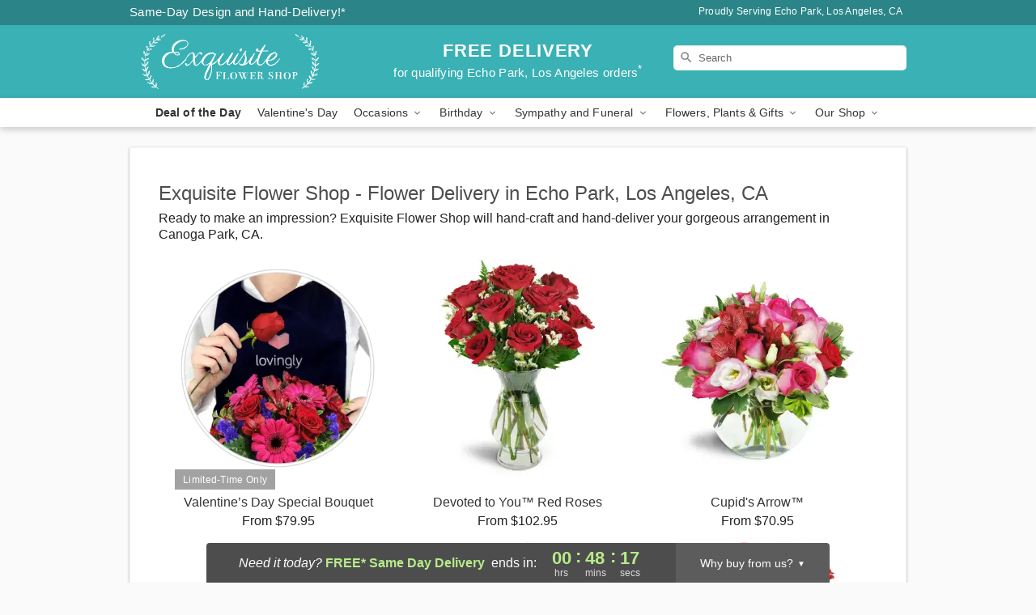

--- FILE ---
content_type: text/html; charset=UTF-8
request_url: https://www.losangelesflowershop.net/flower-delivery/ca/canoga-park
body_size: 17259
content:
<!DOCTYPE html>
<html lang="en">

<head>
  <meta charset="UTF-8">
<meta name="msvalidate.01" content="" />
<meta name="verify-v1" content="yQC-BmsziLDKdwY6cMsYDVoNRJxVJab-qZVbRkkWkPs" />
<meta name="google-site-verification" content="yQC-BmsziLDKdwY6cMsYDVoNRJxVJab-qZVbRkkWkPs" />
<meta name="y_key" content="" />
<meta http-equiv="X-UA-Compatible" content="IE=edge" />
<meta http-equiv="Cache-Control" content="max-age=86400" />
<meta name="description" content="Looking for fresh floral arrangements in Canoga Park? Exquisite Flower Shop offers same day flower delivery in Canoga Park!" />
<meta id="viewport" name="viewport" content="width=device-width, initial-scale=1">
<meta http-equiv="Content-Language" content="en-us" />  <link rel="preconnect" href="https://www.lovingly.com/" crossorigin> <link rel="dns-prefetch" href="https://www.lovingly.com/"><link rel="preconnect" href="https://res.cloudinary.com/" crossorigin> <link rel="dns-prefetch" href="https://res.cloudinary.com/"><link rel="preconnect" href="https://www.google.com/" crossorigin> <link rel="dns-prefetch" href="https://www.google.com/"><link rel="preconnect" href="https://fonts.gstatic.com/" crossorigin> <link rel="dns-prefetch" href="https://fonts.gstatic.com/"><link rel="preconnect" href="https://maps.google.com/" crossorigin> <link rel="dns-prefetch" href="https://maps.google.com/"><link rel="preconnect" href="https://ajax.googleapis.com/" crossorigin> <link rel="dns-prefetch" href="https://ajax.googleapis.com/"><link rel="preconnect" href="https://fonts.gstatic.com/" crossorigin> <link rel="dns-prefetch" href="https://fonts.gstatic.com/">
  
  <meta property="og:url" content="https://www.losangelesflowershop.net/flower-delivery/ca/canoga-park" />
<meta property="og:type" content="website" />
<meta property="og:title" content="Flower Delivery in Canoga Park, CA - Exquisite Flower Shop" />
<meta property="og:description" content="Looking for fresh floral arrangements in Canoga Park? Exquisite Flower Shop offers same day flower delivery in Canoga Park!" />
 
<meta property="og:image" content="http://res.cloudinary.com/ufn/image/upload/f_auto,q_auto,fl_progressive,w_375,h_264/ValentinesDay_BloomingwithLove_h-120_size-375_lang-EN_hmdrhj" />

<meta property="og:image:secure_url" content="https://res.cloudinary.com/ufn/image/upload/f_auto,q_auto,fl_progressive,w_375,h_264/ValentinesDay_BloomingwithLove_h-120_size-375_lang-EN_hmdrhj" />


<!-- Twitter cards -->

<meta name="twitter:card" content="summary_large_image">
<meta name="twitter:site" content="https://www.losangelesflowershop.net/flower-delivery/ca/canoga-park">
<meta name="twitter:creator" content="">
<meta name="twitter:title" content="Flower Delivery in Canoga Park, CA - Exquisite Flower Shop">
<meta name="twitter:description" content="Looking for fresh floral arrangements in Canoga Park? Exquisite Flower Shop offers same day flower delivery in Canoga Park!">
<meta name="twitter:image" content="ValentinesDay_BloomingwithLove_h-120_size-375_lang-EN_hmdrhjValentinesDay_BloomingwithLove_h-120_size-375_lang-EN_hmdrhj">
  
    <link rel="canonical" href="https://www.losangelesflowershop.net/flower-delivery/ca/canoga-park" />

  <!-- secure Fav and touch icons -->
<link rel="apple-touch-icon" sizes="57x57" href="https://res.cloudinary.com/ufn/image/upload/c_pad,h_57,w_57,fl_progressive,f_auto,q_auto/v1654277644/lovingly-logos/lovingly-favicon.ico">
<link rel="apple-touch-icon" sizes="114x114" href="https://res.cloudinary.com/ufn/image/upload/c_pad,h_114,w_114,fl_progressive,f_auto,q_auto/v1654277644/lovingly-logos/lovingly-favicon.ico">
<link rel="apple-touch-icon" sizes="72x72" href="https://res.cloudinary.com/ufn/image/upload/c_pad,h_72,w_72,fl_progressive,f_auto,q_auto/v1654277644/lovingly-logos/lovingly-favicon.ico">
<link rel="apple-touch-icon-precomposed" href="https://res.cloudinary.com/ufn/image/upload/c_pad,h_57,w_57,fl_progressive,f_auto,q_auto/v1654277644/lovingly-logos/lovingly-favicon.ico">
<link rel="shortcut icon" href="https://res.cloudinary.com/ufn/image/upload/c_scale,h_15,w_15,fl_progressive,f_auto,q_auto/v1654277644/lovingly-logos/lovingly-favicon.ico">

  <title>
    Flower Delivery in Canoga Park, CA - Exquisite Flower Shop  </title>

    <script>
  window.storeCurrency = 'USD';
  </script>

    

<script>


var jsdata = {"gtm_code":"GTM-PTBBP8FF","site_identifier":"www.losangelesflowershop.net","site_ga4_id":"G-YH3RHVY473"};

// Initialize the data layer with site identifier and optional GA4/AdWords IDs
window.dataLayer = window.dataLayer || [];
var dataLayerInit = {
  'site_identifier': jsdata.site_identifier
};

// Add GA4 ID if available
if (jsdata.site_ga4_id) {
  dataLayerInit['site_ga4_id'] = jsdata.site_ga4_id;
}

// Add AdWords conversion ID if available
if (jsdata.site_adwords_id) {
  dataLayerInit['site_adwords_id'] = jsdata.site_adwords_id;
}

window.dataLayer.push(dataLayerInit);

// Google Tag Manager
(function(w,d,s,l,i){w[l]=w[l]||[];w[l].push({'gtm.start':
new Date().getTime(),event:'gtm.js'});var f=d.getElementsByTagName(s)[0],
j=d.createElement(s),dl=l!='dataLayer'?'&l='+l:'';j.async=true;j.src=
'https://gtm.lovingly.com/gtm.js?id='+i+dl;f.parentNode.insertBefore(j,f);
})(window,document,'script','dataLayer',jsdata.gtm_code);
// End Google Tag Manager

</script>
  <link rel='stylesheet' href='/css/theme/gambit/gambit_cms.css?v=1769543936'></link><link rel='stylesheet' href='/css/theme/gambit/gambit_geo-landing.css?v=1769543936'></link><link rel='preload' href='/css/theme/gambit/gambit_master.css?v=1769543936' as='style' onload='this.onload=null;this.rel="stylesheet"'></link><link rel='preload' href='/css/theme/gambit/gambit_skin_solid_teal.css?v=1769543936' as='style' onload='this.onload=null;this.rel="stylesheet"'></link>
  
    <script type="application/ld+json">
{
    "@context": "https://schema.org",
    "@type": "Florist",
    "@id": "https://www.losangelesflowershop.net#business",
    "name": "Exquisite Flower Shop",
    "url": "https://www.losangelesflowershop.net",
    "description": "Looking for fresh floral arrangements in Canoga Park? Exquisite Flower Shop offers same day flower delivery in Canoga Park!",
    "logo": "https://res.cloudinary.com/ufn/image/upload/v1505322440/1505322439792_8.svg",
    "image": [
        "https://res.cloudinary.com/ufn/image/upload/v1487123135/thor_splash/spring/Spring_Mobile.jpg"
    ],
    "priceRange": "$$",
    "telephone": "+12134844171",
    "email": "wecare@losangelesflowershop.net",
    "currenciesAccepted": "USD",
    "acceptedPaymentMethod": [
        "Cash",
        "CreditCard"
    ],
    "address": {
        "@type": "PostalAddress",
        "streetAddress": "1542 Glendale Blvd",
        "addressLocality": "Los Angeles",
        "addressRegion": "CA",
        "postalCode": "90026",
        "addressCountry": "US"
    },
    "geo": {
        "@type": "GeoCoordinates",
        "latitude": 34.082963,
        "longitude": -118.259575
    },
    "hasMap": "https://www.google.com/maps/dir/?api=1\u0026destination=34.08296300,-118.25957500\u0026travelmode=driving",
    "openingHours": [
        "Su 09:00:00-17:00:00",
        "Mo 09:00:00-17:00:00",
        "Tu 09:00:00-17:00:00",
        "We 09:00:00-17:00:00",
        "Th 09:00:00-17:00:00",
        "Fr 09:00:00-17:00:00",
        "Sa 09:00:00-17:00:00"
    ],
    "sameAs": [
        "https://g.page/r/CcdFk8-FbxshEAg/review",
        "https://www.facebook.com/ExquisiteFloralDesigners/",
        "https://www.yelp.com/biz/exquisite-flower-shop-los-angeles",
        "https://www.instagram.com/exquisiteflowershop/",
        "https://g.page/r/CcdFk8-FbxshEAE"
    ],
    "contactPoint": {
        "@type": "ContactPoint",
        "contactType": "customer service",
        "telephone": "+12134844171",
        "email": "wecare@losangelesflowershop.net",
        "areaServed": "Los Angeles CA",
        "availableLanguage": [
            "English"
        ]
    },
    "areaServed": {
        "@type": "AdministrativeArea",
        "name": "Los Angeles, CA"
    },
    "makesOffer": [
        {
            "@type": "Offer",
            "name": "Florist\u0027s Choice Daily Deal",
            "price": "44.95",
            "priceCurrency": "USD",
            "availability": "https://schema.org/InStock",
            "url": "https://www.losangelesflowershop.net/flowers/florists-choice-daily-deal"
        },
        {
            "@type": "Offer",
            "name": "Same-Day Flower Delivery Service",
            "price": "0.00",
            "priceCurrency": "USD",
            "availability": "https://schema.org/InStock",
            "url": "https://www.losangelesflowershop.net/delivery-policy"
        }
    ]
}
</script>

  
</head>

<body class="body
       is-gray-background        solid-skin">
    
<!-- Google Tag Manager (noscript) -->
<noscript><iframe src="https://gtm.lovingly.com/ns.html?id=GTM-PTBBP8FF"
height="0" width="0" style="display:none;visibility:hidden"></iframe></noscript>
<!-- End Google Tag Manager (noscript) -->

  <a class="main-content-link" href="#maincontent">Skip to main content</a>

  <div id="covidModal" role="dialog" aria-label="Covid-19 Modal" class="reveal-modal animated medium covid-modal" data-reveal>

  <p>For our<strong> freshest, most beautiful blooms, please shop our <a href="/flowers/florists-choice-daily-deal" title="Deal of the Day">Florist’s Choice</a> options,</strong> as we may be experiencing
      delays in receiving shipments of certain flower types.
  </p>

  <p>Please note that for all other orders, we may need to replace stems so we can deliver the freshest bouquet possible, and we may have to use a different vase.</p>

  <p>We promise to always deliver a  <strong>fresh, beautiful, and completely one-of-a-kind gift</strong> of the same or greater value as what you selected.<p>

  <p>Deliveries may also be impacted by COVID-19 restrictions. Rest assured that we are taking all recommended precautions to ensure customer satisfaction and safety.
    <br>
    <br>
    Delivery impacts may include:</p>
  <ul>
    <li>Restricted deliveries to hospitals or nursing homes </li>
    <li>Restricted deliveries to office buildings </li>
    <li>Restricted access to certain regional areas</li>
  </ul>

  <p>In addition, we may be using “no contact” delivery procedures. After confirming that the
    recipient is available to accept, their gift will be left at the door and the delivery driver will step back a
    safe distance to ensure they receive their gift.</p>

  <p>Please see our <a href="/about-us" aria-label="About Us">About Us</a> page for more details. We appreciate
        your understanding and support!</p>

  <a class="close-reveal-modal" aria-label="Close Covid-19 modal" tabindex="0" role="button">&#215;</a>

</div>

<div id="deliveryLaterModal" role="dialog" aria-label="Delivery Later Modal" aria-modal="true" class="reveal-modal animated medium covid-modal delivery-later-modal" data-reveal>

  <img class="delivery-later-modal__logo b-lazy" src="[data-uri]" data-src="https://res.cloudinary.com/ufn/image/upload/v1586371085/gift-now-logo_xqjmjz.svg" alt="Gift Now, Deliver Later logo">

  <div id="delivery-later-title" class="delivery-later-modal-title">Gift Now, Deliver Later</div>

  <p class="delivery-later-modal-subtitle">With <strong>Gift Now, Deliver Later</strong>, you'll send smiles twice! Here's how:</p>
  <img class="delivery-later-modal__small-image b-lazy" src="[data-uri]" data-src="https://res.cloudinary.com/ufn/image/upload/v1675263741/gift-card_yjh09i.svg" alt="Gift Card Logo">
  <p class="delivery-later-modal__instructions-copy">SMILE 1
  </p>
  <p>When you complete your purchase, your lucky recipient will instantly receive a surprise email that includes your card message and a picture of the flowers you chose.</p>
  <img class="delivery-later-modal__small-image b-lazy" src="[data-uri]" data-src="https://res.cloudinary.com/ufn/image/upload/v1675263852/Flowers_gsren6.svg" alt="Flowers logo">
  <p class="delivery-later-modal__instructions-copy">SMILE 2</p>

  <p>As soon as possible (usually within two weeks), we'll contact your recipient to schedule delivery of their gorgeous floral gift. Trust us, it'll be worth the wait! </p>

  <a class="close-reveal-modal" aria-label="Close Gift Now, Deliver Later modal" tabindex="0" role="button">&#215;</a>

</div>

<div id="alcoholModal" role="dialog" aria-label="Alcohol Modal" aria-modal="true" class="reveal-modal animated medium covid-modal" data-reveal>

  <p id="alcohol-modal-title"><strong>Wine for every occasion</strong></p>

  <p>We offer a wide-selection of premium wines to perfectly pair with your floral gift.</p>

  <p>Ordering a bottle (or two!) from our site is easy. Just make sure that:</p>
  <ul>
    <li>You're 21 or older</li>
    <li>The person picking up or receiving the delivery is 21 or older</li>
  </ul>

  <a class="close-reveal-modal" aria-label="Close alcohol modal" tabindex="0" role="button">&#215;</a>

</div>      <!-- Hidden trigger link for the modal -->
    <a href="#" data-reveal-id="coupon-modal" style="display: none;">Open Coupon Details</a>

    <div id="coupon-modal" class="reveal-modal animated small" data-reveal role="dialog" aria-label="coupon-modal-title" aria-modal="true">
        <div class="coupon-modal-content">
            <div class="coupon-modal-close">
                <div class="close-icon">
                    <a class="close-reveal-modal" aria-label="Close modal" tabindex="0" role="button">&#215;</a>
                </div>
            </div>
            <div class="coupon-modal-text">
                <p id="coupon-modal-title" class="banner-modal-content"></p>
            </div>
        </div>
    </div>

    <script>
        window.couponData = [];
    </script>

 
  
  
    <header id="stickyHeader">
            <div class="header__top-banner theme__background-color--dark">
        <div class="row">

          <div class="sticky__content">

            <!-- Sticky content -->
            <div class="sticky__store-name">
              <a class="JSVAR__lovingly-exclusive-override-slug" href="/" title="Exquisite Flower Shop - Echo Park, Los Angeles Flower Delivery" notranslate>
                Exquisite Flower Shop              </a>
            </div>
            <div class="sticky__assurance">100% Florist-Designed and Hand-Delivered!</div>

          </div>

          <div class="header__text-container">
            <!-- Non-sticky content -->
            <div class="header__established">
              <a class="JSVAR__lovingly-exclusive-override-slug" href="/delivery-policy#:~:text=Same%20Day%20Delivery,-%3A" aria-label="Delivery Policy" title="Same-Day Design and Hand-Delivery!" target="_blank">
                Same-Day Design and Hand-Delivery!*
              </a>
            </div>

            <div class="header__phone-address">
                              <span id="proudly_serving" style="margin-right: 5px;"> 
                  Proudly Serving Echo Park, Los Angeles, CA                                  </span>
                          </div>
          </div>

        </div>

      </div>

      <div class="header__solid-skin-container">

        <div class="row header__container">

          <div class="header">

            <!-- Left column -->
<div class="hide-for-small header__logo-container ieLogoContainer">

  <div>

    <a href="/" aria-label="Exquisite Flower Shop" class="JSVAR__lovingly-exclusive-override-slug header__logo-image-container header__logo-text" id="fittext1" title="Exquisite Flower Shop - Echo Park, Los Angeles Flower Delivery">

      <figure><img loading="eager" alt="Flower delivery in Echo Park, Los Angeles CA image" src="https://res.cloudinary.com/ufn/image/upload/c_pad,f_auto,q_auto,fl_progressive/1505322439792_8" /><figcaption>Exquisite Flower Shop - Flower Delivery in Echo Park, Los Angeles, CA</figcaption></figure>
    </a>
  </div>

</div>
            <!-- Center column -->
<div class="hide-for-small free-delivery__container free-delivery__white">

  
  <div class="free-delivery">

      <a href="#" title="Free Delivery Disclaimer" data-reveal-id="free-delivery-disclaimer"><strong>FREE DELIVERY</strong> <span>for qualifying Echo Park, Los Angeles orders<sup>*</sup></span></a>
  </div>

  
</div>

            <!-- Right column -->
            <div class="hide-for-small header__right-column logo_vert_align ">

              <!-- Search Bar -->
<div class="search__container search__container--dark-skin">
  
  <form action="/categories/searchProds" role="search" class="search-form" id="search-form-desktop" method="get" accept-charset="utf-8">
  <input name="sr" class="search-field search-input left" aria-label="Search" placeholder="Search" id="search-input-gambit-desktop" type="text"/>
  <input type="hidden" name="s_en" id="search-endesktop"/>
  <input class="hide" aria-hidden="1" type="submit" value="Submit Search Form"/>
  <label class="placeholder-label" id="search-placeholder-fallback-desktop">Search</label>

</form>
</div><!--/search__container-->

            </div>

          </div>

        </div>

      </div>

      <!-- NAVIGATION -->
      
<section class="mobile-navigation-bar" id="mobile-navigation-bar">
  <div class="mobile-navigation-bar__toggle hide-mobile-nav">
    <div id="toggle-nav" class="hamburger hamburger--squeeze js-hamburger">
      <div class="hamburger-box">
        <div class="hamburger-inner"></div>
      </div>
    </div>
  </div>
  <div class="mobile-navigation-bar__name hide-mobile-nav">
    <a class="JSVAR__lovingly-exclusive-override-slug" title="Exquisite Flower Shop" href="/">
      Exquisite Flower Shop    </a>
  </div>
  <div class="mobile-navigation-bar__right-section hide-mobile-nav">
    <button id="searchIcon" type="submit" alt="Open search input">
    <img width="19" height="19" alt="search glass icon"
        src="https://res.cloudinary.com/ufn/image/upload/w_19,h_19,f_auto,q_auto/v1472224554/storefront_assets/search.png" />
</button>
    <!-- Back button : id backNext -->
<div class="back-next-button__container" id="backNext">
    <button type="button" role="button"  class="back-next-button" id="navBackButton">
        <img height="auto" src="https://res.cloudinary.com/ufn/image/upload/v1570470309/arrow_upward-24px_gjozgt.svg"
            alt="Back arrow" />
    </button>
</div>  </div>

  <div id="mobileSearchContainer" class="search-form__container hide-mobile-nav">
    <!-- Search Bar -->
<div class="search__container search__container--dark-skin">
  
  <form action="/categories/searchProds" role="search" class="search-form" id="search-form-mobile" method="get" accept-charset="utf-8">
  <input name="sr" class="search-field search-input left" aria-label="Search" placeholder="Search" id="search-input-gambit-mobile" type="text"/>
  <input type="hidden" name="s_en" id="search-enmobile"/>
  <input class="hide" aria-hidden="1" type="submit" value="Submit Search Form"/>
  <label class="placeholder-label" id="search-placeholder-fallback-mobile">Search</label>

</form>
</div><!--/search__container-->
  </div>

  <div class="mobile-navigation__side-list hide-mobile-nav" id="mobile-nav-sidebar">
    <ul>
      <li class="sr-only">Nav Menu</li>
    </ul>
  </div>

  <div role="navigation" id="mobile-nav-content" class="mobile-navigation__main-list hide-mobile-nav">
    <ul>
      <!-- DEAL OF THE DAY -->
      <li class="mobile-navigation__list-item promoted-product-link">
        <a href="/flowers/florists-choice-daily-deal" title="View Deal of the Day Product" class="mobile-navigation__deal-link JSVAR__lovingly-exclusive-override-slug" aria-label="Deal of the Day">Deal of the Day</a>      </li>

      <!-- FEATURED CATEGORY -->
                      <li class="mobile-navigation__list-item">
          <a href="/valentines-day" class="">Valentine's Day</a>        </li>
      
            
      <li class="mobile-navigation__list-item mobile-navigation__has-dropdown">
        <button type="button" role="button" aria-haspopup="true" aria-expanded="false" class="mobile-navigation__dropdown-button"
          data-ul="occasions">Occasions          <svg role="presentation" class="right-carat" xmlns="http://www.w3.org/2000/svg" width="24" height="24" viewBox="0 0 24 24">
            <path data-name="Path 731" d="M8.59,16.59,13.17,12,8.59,7.41,10,6l6,6-6,6Z" fill="#000" ></path>
            <path data-name="Path 732" d="M0,0H24V24H0Z" fill="none" ></path>
          </svg>
        </button>
        <ul id="occasions">
          
<ul class="navigation__dropdown-list split-column"><li><a href="/valentines-day" title="Visit the Valentine's Day category" class="">Valentine's Day</a></li><li><a href="/winter" title="Visit the Winter category" class="">Winter</a></li><li><a href="/birthday" title="Visit the Birthday category" class="">Birthday</a></li><li><a href="/sympathy-and-funeral" title="Visit the Sympathy and Funeral category" class="">Sympathy and Funeral</a></li><li><a href="/any-occasion" title="Visit the Any Occasion category" class="">Any Occasion</a></li><li><a href="/love-and-romance" title="Visit the Love and Romance category" class="">Love and Romance</a></li><li><a href="/thinking-of-you" title="Visit the Thinking of You category" class="">Thinking of You</a></li><li><a href="/im-sorry-flowers" title="Visit the I'm Sorry Flowers category" class="">I'm Sorry Flowers</a></li><li><a href="/new-baby" title="Visit the New Baby category" class="">New Baby</a></li><li><a href="/get-well" title="Visit the Get Well category" class="">Get Well</a></li><li><a href="/anniversary" title="Visit the Anniversary category" class="">Anniversary</a></li><li><a href="/just-because" title="Visit the Just Because category" class="">Just Because</a></li><li><a href="/thank-you" title="Visit the Thank You category" class="">Thank You</a></li><li><a href="/congratulations" title="Visit the Congratulations category" class="">Congratulations</a></li><li><a href="/business-gifting" title="Visit the Business Gifting category" class="">Business Gifting</a></li></ul>
        </ul>
      </li>
            
      <li class="mobile-navigation__list-item mobile-navigation__has-dropdown">
        <button type="button" role="button" aria-haspopup="true" aria-expanded="false" class="mobile-navigation__dropdown-button"
          data-ul="birthday">Birthday          <svg role="presentation" class="right-carat" xmlns="http://www.w3.org/2000/svg" width="24" height="24" viewBox="0 0 24 24">
            <path data-name="Path 731" d="M8.59,16.59,13.17,12,8.59,7.41,10,6l6,6-6,6Z" fill="#000" ></path>
            <path data-name="Path 732" d="M0,0H24V24H0Z" fill="none" ></path>
          </svg>
        </button>
        <ul id="birthday">
          
<ul class="navigation__dropdown-list "><li><a href="/birthday" title="Visit the All Birthday category" class="">All Birthday</a></li><li><a href="/birthday-for-friend" title="Visit the Birthday for Friend category" class="">Birthday for Friend</a></li><li><a href="/birthday-for-her" title="Visit the Birthday for Her category" class="">Birthday for Her</a></li><li><a href="/birthday-for-mom" title="Visit the Birthday for Mom category" class="">Birthday for Mom</a></li><li><a href="/birthday-for-colleague" title="Visit the Birthday for Colleague category" class="">Birthday for Colleague</a></li><li><a href="/birthday-for-him" title="Visit the Birthday for Him category" class="">Birthday for Him</a></li></ul>
        </ul>
      </li>
            
      <li class="mobile-navigation__list-item mobile-navigation__has-dropdown">
        <button type="button" role="button" aria-haspopup="true" aria-expanded="false" class="mobile-navigation__dropdown-button"
          data-ul="sympathy_and_funeral">Sympathy and Funeral          <svg role="presentation" class="right-carat" xmlns="http://www.w3.org/2000/svg" width="24" height="24" viewBox="0 0 24 24">
            <path data-name="Path 731" d="M8.59,16.59,13.17,12,8.59,7.41,10,6l6,6-6,6Z" fill="#000" ></path>
            <path data-name="Path 732" d="M0,0H24V24H0Z" fill="none" ></path>
          </svg>
        </button>
        <ul id="sympathy_and_funeral">
          
<ul class="navigation__dropdown-list split-column"><li><a href="/sympathy-and-funeral" title="Visit the All Sympathy and Funeral category" class="">All Sympathy and Funeral</a></li><li><a href="/funeral-sprays-and-wreaths" title="Visit the Funeral Sprays and Wreaths category" class="">Funeral Sprays and Wreaths</a></li><li><a href="/funeral-service-flowers" title="Visit the Funeral Service Flowers category" class="">Funeral Service Flowers</a></li><li><a href="/sympathy-for-home-or-office" title="Visit the Sympathy for Home or Office category" class="">Sympathy for Home or Office</a></li><li><a href="/loss-of-a-pet" title="Visit the Loss of a Pet category" class="">Loss of a Pet</a></li></ul>
        </ul>
      </li>
            
      <li class="mobile-navigation__list-item mobile-navigation__has-dropdown">
        <button type="button" role="button" aria-haspopup="true" aria-expanded="false" class="mobile-navigation__dropdown-button"
          data-ul="flowers__plants___gifts">Flowers, Plants & Gifts          <svg role="presentation" class="right-carat" xmlns="http://www.w3.org/2000/svg" width="24" height="24" viewBox="0 0 24 24">
            <path data-name="Path 731" d="M8.59,16.59,13.17,12,8.59,7.41,10,6l6,6-6,6Z" fill="#000" ></path>
            <path data-name="Path 732" d="M0,0H24V24H0Z" fill="none" ></path>
          </svg>
        </button>
        <ul id="flowers__plants___gifts">
          
<ul class="navigation__dropdown-list triple-column"><li class="navigation__subnav-list"><div class="navigation__dropdown-title">Flower Type</div><ul class="navigation__dropdown-list"><li><a href="/tulips" title="Visit the Tulips category" class="">Tulips</a></li><li><a href="/sunflowers" title="Visit the Sunflowers category" class="">Sunflowers</a></li><li><a href="/lilies" title="Visit the Lilies category" class="">Lilies</a></li><li><a href="/roses" title="Visit the Roses category" class="">Roses</a></li></ul></li><li class="navigation__subnav-list"><div class="navigation__dropdown-title">Plants</div><ul class="navigation__dropdown-list"><li><a href="/blooming-plants" title="Visit the Blooming Plants category" class="">Blooming Plants</a></li><li><a href="/orchid-plants" title="Visit the Orchid Plants category" class="">Orchid Plants</a></li></ul></li><li class="navigation__subnav-list"><div class="navigation__dropdown-title">Color</div><ul class="navigation__dropdown-list"><li><a href="/purple" title="Visit the Purple category" class="">Purple</a></li><li><a href="/pink" title="Visit the Pink category" class="">Pink</a></li><li><a href="/mixed" title="Visit the Mixed category" class="">Mixed</a></li><li><a href="/yellow" title="Visit the Yellow category" class="">Yellow</a></li><li><a href="/white" title="Visit the White category" class="">White</a></li><li><a href="/orange" title="Visit the Orange category" class="">Orange</a></li><li><a href="/red" title="Visit the Red category" class="">Red</a></li><li><a href="/blue" title="Visit the Blue category" class="">Blue</a></li></ul></li><li class="navigation__subnav-list"><div class="navigation__dropdown-title">Collections</div><ul class="navigation__dropdown-list"><li><a href="/premium-collection" title="Visit the Premium Collection category" class="">Premium Collection</a></li><li><a href="/modern" title="Visit the Modern category" class="">Modern</a></li></ul></li><li class="navigation__subnav-list"><div class="navigation__dropdown-title">By Price</div><ul class="navigation__dropdown-list"><li><a href="/flowers-under-50" title="Visit the Flowers Under $50 category" class="">Flowers Under $50</a></li><li><a href="/flowers-50-to-60" title="Visit the Flowers $50 to $60 category" class="">Flowers $50 to $60</a></li><li><a href="/flowers-60-to-80" title="Visit the Flowers $60 to $80 category" class="">Flowers $60 to $80</a></li><li><a href="/flowers-over-80" title="Visit the Flowers Over $80 category" class="">Flowers Over $80</a></li></ul></li></ul>
        </ul>
      </li>
      
      <li class="mobile-navigation__list-item mobile-navigation__has-dropdown">
        <button type="button" role="button" aria-haspopup="true" aria-expanded="false" data-ul="our-shop" class="mobile-navigation__dropdown-button" title="Learn more about our shop">
          OUR SHOP
          <svg role="presentation" class="right-carat" xmlns="http://www.w3.org/2000/svg" width="24" height="24" viewBox="0 0 24 24">
            <path id="Path_731" data-name="Path 731" d="M8.59,16.59,13.17,12,8.59,7.41,10,6l6,6-6,6Z" fill="#000" />
            <path id="Path_732" data-name="Path 732" d="M0,0H24V24H0Z" fill="none" />
          </svg>
        </button>
        <ul id="our-shop">
          <li><a title="Visit Testimonials" href="/testimonials">Testimonials</a></li><li><a title="Visit Delivery Policy" href="/delivery-policy">Delivery Policy</a></li>          <li>
            <a href="/about-us">About Us</a>          </li>
          
                      <div class="navigation__dropdown-title">Flower Delivery</div>
            <ul class="navigation__dropdown-list">
              <li><a title="Flower Delivery in Los Angeles, CA" aria-label="Flower Delivery in Los Angeles, CA" href="/flower-delivery/ca/los-angeles">Los Angeles, CA</a></li><li><a title="Flower Delivery in Dodgertown, CA" aria-label="Flower Delivery in Dodgertown, CA" href="/flower-delivery/ca/dodgertown">Dodgertown, CA</a></li><li><a title="Flower Delivery in Glendale, CA" aria-label="Flower Delivery in Glendale, CA" href="/flower-delivery/ca/glendale">Glendale, CA</a></li><li><a title="Flower Delivery in Pacoima, CA" aria-label="Flower Delivery in Pacoima, CA" href="/flower-delivery/ca/pacoima">Pacoima, CA</a></li><li><a title="Flower Delivery in Hawthorne, CA" aria-label="Flower Delivery in Hawthorne, CA" href="/flower-delivery/ca/hawthorne">Hawthorne, CA</a></li><li><a title="Flower Delivery in Bell Gardens, CA" aria-label="Flower Delivery in Bell Gardens, CA" href="/flower-delivery/ca/bell-gardens">Bell Gardens, CA</a></li><li><a title="Flower Delivery in South Gate, CA" aria-label="Flower Delivery in South Gate, CA" href="/flower-delivery/ca/south-gate">South Gate, CA</a></li><li><a title="Flower Delivery in Huntington Park, CA" aria-label="Flower Delivery in Huntington Park, CA" href="/flower-delivery/ca/huntington-park">Huntington Park, CA</a></li><li><a title="Flower Delivery in Panorama City, CA" aria-label="Flower Delivery in Panorama City, CA" href="/flower-delivery/ca/panorama-city">Panorama City, CA</a></li><li><a title="Flower Delivery in Lynwood, CA" aria-label="Flower Delivery in Lynwood, CA" href="/flower-delivery/ca/lynwood">Lynwood, CA</a></li>            </ul>
                    
        </ul>
      </li>

    </ul>
  </div>

  <!-- Mobile View -->
<div role="timer" class="countdown-timer__mobile show-for-small hide-force" id="countdownTimerv2ContainerMobile">
    <a href="#" title="Free Delivery Disclaimer" data-reveal-id="free-delivery-disclaimer">
        <div class="inner">

      <strong>
                <span class="free-tag">FREE*</span>
                <span id="deliveryDayTextMobile"></span>
      </strong>

      <div class="right-side-timer">
        <span class="small">&nbsp;Ends in:&nbsp;</span>
        <div id="countdownTimerv2Mobile" class="timer-mobile" notranslate></div>
      </div>
    </div>

      </a>
  </div>
</section>
<nav role="navigation" class="navigation "
  id="topbar">
  <ul class="navigation__main-list">

    <!-- DEAL OF THE DAY -->
    <li class="navigation__main-link no-dropdown promoted-product-link">
      <strong>
        <a href="/flowers/florists-choice-daily-deal" title="View Deal of the Day Product" class="navigation__main-link-item JSVAR__lovingly-exclusive-override-slug" aria-label="Deal of the Day">Deal of the Day</a>      </strong>
    </li>

    <!-- FEATURED CATEGORY -->
                  <li class="navigation__main-link no-dropdown">
          <a href="/valentines-day" class="navigation__main-link-item ">Valentine's Day</a>        </li>
    
          
      <!-- Inject Sympathy Funeral category into this place -->
                                  <!-- <li class="navigation__main-link no-dropdown"> -->
                      <!-- </li> -->
              
      <li class="navigation__main-link navigation__has-dropdown">
        <button type="button" role="button" aria-haspopup="true" aria-expanded="false" class="navigation__main-link-item">Occasions <img
            class="b-lazy carat" src=[data-uri]
            data-src="https://res.cloudinary.com/ufn/image/upload/v1571166165/down-carat_lpniwv"
            alt="Dropdown down carat" /></button>
        <div class="navigation__dropdown">
          <div class="navigation__dropdown-content">
            <div class="navigation__dropdown-list-wrapper">
              <div class="navigation__dropdown-title">Occasions</div>
              
<ul class="navigation__dropdown-list split-column"><li><a href="/valentines-day" title="Visit the Valentine's Day category" class="">Valentine's Day</a></li><li><a href="/winter" title="Visit the Winter category" class="">Winter</a></li><li><a href="/birthday" title="Visit the Birthday category" class="">Birthday</a></li><li><a href="/sympathy-and-funeral" title="Visit the Sympathy and Funeral category" class="">Sympathy and Funeral</a></li><li><a href="/any-occasion" title="Visit the Any Occasion category" class="">Any Occasion</a></li><li><a href="/love-and-romance" title="Visit the Love and Romance category" class="">Love and Romance</a></li><li><a href="/thinking-of-you" title="Visit the Thinking of You category" class="">Thinking of You</a></li><li><a href="/im-sorry-flowers" title="Visit the I'm Sorry Flowers category" class="">I'm Sorry Flowers</a></li><li><a href="/new-baby" title="Visit the New Baby category" class="">New Baby</a></li><li><a href="/get-well" title="Visit the Get Well category" class="">Get Well</a></li><li><a href="/anniversary" title="Visit the Anniversary category" class="">Anniversary</a></li><li><a href="/just-because" title="Visit the Just Because category" class="">Just Because</a></li><li><a href="/thank-you" title="Visit the Thank You category" class="">Thank You</a></li><li><a href="/congratulations" title="Visit the Congratulations category" class="">Congratulations</a></li><li><a href="/business-gifting" title="Visit the Business Gifting category" class="">Business Gifting</a></li></ul>            </div>
            <div class="navigation__dropdown-divider"></div>
            <div class="navigation__dropdown-promo">
              <a href="/flowers/florists-choice-daily-deal" class="navigation__dropdown-promo-link" aria-label="Deal of the Day"><img alt="Your expert designer will create a unique hand-crafted arrangement." width="304" height="140" src="https://res.cloudinary.com/ufn/image/upload/f_auto,q_auto,fl_progressive,w_304,h_140/Covid-Desktop-Nav-Banner_ynp9ab"></a>            </div>
          </div>
        </div>
      </li>
          
      <!-- Inject Sympathy Funeral category into this place -->
                                  <!-- <li class="navigation__main-link no-dropdown"> -->
                      <!-- </li> -->
              
      <li class="navigation__main-link navigation__has-dropdown">
        <button type="button" role="button" aria-haspopup="true" aria-expanded="false" class="navigation__main-link-item">Birthday <img
            class="b-lazy carat" src=[data-uri]
            data-src="https://res.cloudinary.com/ufn/image/upload/v1571166165/down-carat_lpniwv"
            alt="Dropdown down carat" /></button>
        <div class="navigation__dropdown">
          <div class="navigation__dropdown-content">
            <div class="navigation__dropdown-list-wrapper">
              <div class="navigation__dropdown-title">Birthday</div>
              
<ul class="navigation__dropdown-list split-column"><li><a href="/birthday" title="Visit the All Birthday category" class="">All Birthday</a></li><li><a href="/birthday-for-friend" title="Visit the Birthday for Friend category" class="">Birthday for Friend</a></li><li><a href="/birthday-for-her" title="Visit the Birthday for Her category" class="">Birthday for Her</a></li><li><a href="/birthday-for-mom" title="Visit the Birthday for Mom category" class="">Birthday for Mom</a></li><li><a href="/birthday-for-colleague" title="Visit the Birthday for Colleague category" class="">Birthday for Colleague</a></li><li><a href="/birthday-for-him" title="Visit the Birthday for Him category" class="">Birthday for Him</a></li></ul>            </div>
            <div class="navigation__dropdown-divider"></div>
            <div class="navigation__dropdown-promo">
              <a href="/flowers/florists-choice-daily-deal" class="navigation__dropdown-promo-link" aria-label="Deal of the Day"><img alt="Your expert designer will create a unique hand-crafted arrangement." width="304" height="140" src="https://res.cloudinary.com/ufn/image/upload/f_auto,q_auto,fl_progressive,w_304,h_140/Covid-Desktop-Nav-Banner_ynp9ab"></a>            </div>
          </div>
        </div>
      </li>
          
      <!-- Inject Sympathy Funeral category into this place -->
                                  <!-- <li class="navigation__main-link no-dropdown"> -->
                      <!-- </li> -->
              
      <li class="navigation__main-link navigation__has-dropdown">
        <button type="button" role="button" aria-haspopup="true" aria-expanded="false" class="navigation__main-link-item">Sympathy and Funeral <img
            class="b-lazy carat" src=[data-uri]
            data-src="https://res.cloudinary.com/ufn/image/upload/v1571166165/down-carat_lpniwv"
            alt="Dropdown down carat" /></button>
        <div class="navigation__dropdown">
          <div class="navigation__dropdown-content">
            <div class="navigation__dropdown-list-wrapper">
              <div class="navigation__dropdown-title">Sympathy and Funeral</div>
              
<ul class="navigation__dropdown-list split-column"><li><a href="/sympathy-and-funeral" title="Visit the All Sympathy and Funeral category" class="">All Sympathy and Funeral</a></li><li><a href="/funeral-sprays-and-wreaths" title="Visit the Funeral Sprays and Wreaths category" class="">Funeral Sprays and Wreaths</a></li><li><a href="/funeral-service-flowers" title="Visit the Funeral Service Flowers category" class="">Funeral Service Flowers</a></li><li><a href="/sympathy-for-home-or-office" title="Visit the Sympathy for Home or Office category" class="">Sympathy for Home or Office</a></li><li><a href="/loss-of-a-pet" title="Visit the Loss of a Pet category" class="">Loss of a Pet</a></li></ul>            </div>
            <div class="navigation__dropdown-divider"></div>
            <div class="navigation__dropdown-promo">
              <a href="/flowers/florists-choice-daily-deal" class="navigation__dropdown-promo-link" aria-label="Deal of the Day"><img alt="Your expert designer will create a unique hand-crafted arrangement." width="304" height="140" src="https://res.cloudinary.com/ufn/image/upload/f_auto,q_auto,fl_progressive,w_304,h_140/Covid-Desktop-Nav-Banner_ynp9ab"></a>            </div>
          </div>
        </div>
      </li>
          
      <!-- Inject Sympathy Funeral category into this place -->
                                  <!-- <li class="navigation__main-link no-dropdown"> -->
                      <!-- </li> -->
              
      <li class="navigation__main-link navigation__has-dropdown">
        <button type="button" role="button" aria-haspopup="true" aria-expanded="false" class="navigation__main-link-item">Flowers, Plants & Gifts <img
            class="b-lazy carat" src=[data-uri]
            data-src="https://res.cloudinary.com/ufn/image/upload/v1571166165/down-carat_lpniwv"
            alt="Dropdown down carat" /></button>
        <div class="navigation__dropdown">
          <div class="navigation__dropdown-content">
            <div class="navigation__dropdown-list-wrapper">
              <div class="navigation__dropdown-title"></div>
              
<ul class="navigation__dropdown-list triple-column"><li class="navigation__subnav-list"><div class="navigation__dropdown-title">Flower Type</div><ul class="navigation__dropdown-list"><li><a href="/tulips" title="Visit the Tulips category" class="">Tulips</a></li><li><a href="/sunflowers" title="Visit the Sunflowers category" class="">Sunflowers</a></li><li><a href="/lilies" title="Visit the Lilies category" class="">Lilies</a></li><li><a href="/roses" title="Visit the Roses category" class="">Roses</a></li></ul></li><li class="navigation__subnav-list"><div class="navigation__dropdown-title">Plants</div><ul class="navigation__dropdown-list"><li><a href="/blooming-plants" title="Visit the Blooming Plants category" class="">Blooming Plants</a></li><li><a href="/orchid-plants" title="Visit the Orchid Plants category" class="">Orchid Plants</a></li></ul></li><li class="navigation__subnav-list"><div class="navigation__dropdown-title">Color</div><ul class="navigation__dropdown-list"><li><a href="/purple" title="Visit the Purple category" class="">Purple</a></li><li><a href="/pink" title="Visit the Pink category" class="">Pink</a></li><li><a href="/mixed" title="Visit the Mixed category" class="">Mixed</a></li><li><a href="/yellow" title="Visit the Yellow category" class="">Yellow</a></li><li><a href="/white" title="Visit the White category" class="">White</a></li><li><a href="/orange" title="Visit the Orange category" class="">Orange</a></li><li><a href="/red" title="Visit the Red category" class="">Red</a></li><li><a href="/blue" title="Visit the Blue category" class="">Blue</a></li></ul></li><li class="navigation__subnav-list"><div class="navigation__dropdown-title">Collections</div><ul class="navigation__dropdown-list"><li><a href="/premium-collection" title="Visit the Premium Collection category" class="">Premium Collection</a></li><li><a href="/modern" title="Visit the Modern category" class="">Modern</a></li></ul></li><li class="navigation__subnav-list"><div class="navigation__dropdown-title">By Price</div><ul class="navigation__dropdown-list"><li><a href="/flowers-under-50" title="Visit the Flowers Under $50 category" class="">Flowers Under $50</a></li><li><a href="/flowers-50-to-60" title="Visit the Flowers $50 to $60 category" class="">Flowers $50 to $60</a></li><li><a href="/flowers-60-to-80" title="Visit the Flowers $60 to $80 category" class="">Flowers $60 to $80</a></li><li><a href="/flowers-over-80" title="Visit the Flowers Over $80 category" class="">Flowers Over $80</a></li></ul></li></ul>            </div>
            <div class="navigation__dropdown-divider"></div>
            <div class="navigation__dropdown-promo">
              <a href="/flowers/florists-choice-daily-deal" class="navigation__dropdown-promo-link" aria-label="Deal of the Day"><img alt="Your expert designer will create a unique hand-crafted arrangement." width="304" height="140" src="https://res.cloudinary.com/ufn/image/upload/f_auto,q_auto,fl_progressive,w_304,h_140/Covid-Desktop-Nav-Banner_ynp9ab"></a>            </div>
          </div>
        </div>
      </li>
    
    <li class="navigation__main-link navigation__has-dropdown navigation__cms-dropdown split-column">
      <button type="button" role="button" aria-haspopup="true" aria-expanded="false" class="navigation__main-link-item">Our Shop <img class="b-lazy carat"
          src=[data-uri]
          data-src="https://res.cloudinary.com/ufn/image/upload/v1571166165/down-carat_lpniwv"
          alt="Dropdown down carat" /></button>
      <div class="navigation__dropdown">
        <div class="navigation__dropdown-content geo-landing">
          <ul class="navigation__dropdown-list cms-column">
            <li>
              <a href="/about-us" title="About our shop">About Us</a>            </li>
            <li>
              <a href="/delivery-policy" aria-label="Delivery Policy">Delivery &amp; Substitution
                Policy</a>
            </li>
            <li>
              <a href="/flowers" aria-label="All Flowers & Gifts">All Flowers & Gifts</a>
            </li>
            <li><a title="Visit Testimonials" aria-label="Visit Testimonials" href="/testimonials">Testimonials</a></li>          </ul>
                        <div class="navigation__dropdown-title geo-landing-locations">
                Flower Delivery
                <ul class="navigation__dropdown-list">
                <li><a title="Flower Delivery in Los Angeles, CA" aria-label="Flower Delivery in Los Angeles, CA" href="/flower-delivery/ca/los-angeles">Los Angeles, CA</a></li><li><a title="Flower Delivery in Dodgertown, CA" aria-label="Flower Delivery in Dodgertown, CA" href="/flower-delivery/ca/dodgertown">Dodgertown, CA</a></li><li><a title="Flower Delivery in Glendale, CA" aria-label="Flower Delivery in Glendale, CA" href="/flower-delivery/ca/glendale">Glendale, CA</a></li><li><a title="Flower Delivery in Pacoima, CA" aria-label="Flower Delivery in Pacoima, CA" href="/flower-delivery/ca/pacoima">Pacoima, CA</a></li><li><a title="Flower Delivery in Hawthorne, CA" aria-label="Flower Delivery in Hawthorne, CA" href="/flower-delivery/ca/hawthorne">Hawthorne, CA</a></li><li><a title="Flower Delivery in Bell Gardens, CA" aria-label="Flower Delivery in Bell Gardens, CA" href="/flower-delivery/ca/bell-gardens">Bell Gardens, CA</a></li><li><a title="Flower Delivery in South Gate, CA" aria-label="Flower Delivery in South Gate, CA" href="/flower-delivery/ca/south-gate">South Gate, CA</a></li><li><a title="Flower Delivery in Huntington Park, CA" aria-label="Flower Delivery in Huntington Park, CA" href="/flower-delivery/ca/huntington-park">Huntington Park, CA</a></li><li><a title="Flower Delivery in Panorama City, CA" aria-label="Flower Delivery in Panorama City, CA" href="/flower-delivery/ca/panorama-city">Panorama City, CA</a></li><li><a title="Flower Delivery in Lynwood, CA" aria-label="Flower Delivery in Lynwood, CA" href="/flower-delivery/ca/lynwood">Lynwood, CA</a></li>                </ul>
              </div>
            
          <div class="navigation__dropdown-divider"></div>
          <div class="navigation__dropdown-promo">
            <a href="/flowers/florists-choice-daily-deal" class="navigation__dropdown-promo-link" aria-label="Deal of the Day"><img alt="Your expert designer will create a unique hand-crafted arrangement." width="304" height="140" src="https://res.cloudinary.com/ufn/image/upload/f_auto,q_auto,fl_progressive,w_304,h_140/Covid-Desktop-Nav-Banner_ynp9ab"></a>          </div>
        </div>
      </div>
    </li>

  </ul>

</nav>
    </header>
    <!-- End solid header container -->

          <!-- Desktop Version -->
<div role="timer" class="countdown-timer hide-for-small hide-force" id="countdownTimerv2ContainerDesktop">
  <div class="countdown-timer__top-container" id="toggleBlock">
    <div class="timer-container">
      <div class="inner">
        <div class="text">
          <em>
            <span id="deliveryDayPreText"></span>
          </em> 
            <strong>
            FREE*            <span id="deliveryDayTextDesktop"></span>
            </strong>&nbsp;ends in:&nbsp;
        </div>
        <div class="timer" id="countdownTimerv2Desktop">

        </div>
      </div>
    </div>
    <div class="assurance-container">
      Why buy from us?&nbsp;
      <span class="toggle-icon__close" id="toggleIconClose">&#x25b2;</span>
      <span class="toggle-icon__open" id="toggleIconOpen">&#x25bc;</span>
    </div>
  </div>
  <div class="countdown-timer__satisfaction-container" id="satisfactionBottomContainer">
    <div class="row">
      <div class="column">
        <div class="section-block">
          <div class="poa__section"><div class="poa__attention">100%</div><div class="poa__secondary">SATISFACTION <br> GUARANTEE</div></div>
        </div>
      </div>
        <div class="column">
          <div class="section-block">
            <div class="poa__section">
              <div class="poa__attention">REAL</div>
              <div class="poa__secondary">WE ARE A REAL
                <br/>LOCAL FLORIST
              </div>
            </div>
          </div>
        </div>
      <div class="column">
        <div class="section-block">
          <div class="poa__section"><div class="poa__attention">100%</div><div class="poa__secondary">FLORIST DESIGNED <br> AND HAND DELIVERED</div></div>
        </div>
      </div>
    </div>
          <div class="disclaimer-text">
      * Free local delivery is available for local online orders only. For orders being sent outside of our local delivery zone,
        a delivery fee based on the recipient’s address will be calculated during checkout.
      </div>
      </div>
</div>
    
    <!-- Start CONTENT-->
    <main id="maincontent"
      class=" ">
      <section class="row geo-landing-main">
    <h1 class="sr-only">Flower Delivery in Canoga Park, CA</h1>

    <!-- title/header -->
    <div class="geo-landing-section products">
        <h2 class="geo-landing-title">Exquisite Flower Shop - Flower Delivery in Echo Park, Los Angeles, CA</h2>
        <p>Ready to make an impression? Exquisite Flower Shop will hand-craft and hand-deliver your gorgeous arrangement in Canoga Park, CA.</p>
            <!-- products -->
        <section>
            <div class="thumbnails">
	<!-- GA4: Hidden inputs for tracking context -->
	
	<script async>
		window.productList = [{"name":"Valentine\u2019s Day Special Bouquet","id":"26410","sku":"UFN0896","price":"48.95","selection_guide_id":"1"},{"name":"Devoted to You\u2122 Red Roses","id":"5880","sku":"UFN1836","price":"74.95","selection_guide_id":"1"},{"name":"Cupid's Arrow\u2122","id":"222","sku":"UFN1138S","price":"48.95","selection_guide_id":"1"},{"name":"Perfect Wrapped Long-Stemmed Red Roses","id":"174","sku":"UFN1090","price":"62.95","selection_guide_id":"1"},{"name":"You and Me\u2122","id":"35","sku":"UFN0932","price":"32.95","selection_guide_id":"1"},{"name":"12 Classic Red Roses","id":"168","sku":"UFN1084","price":"72.95","selection_guide_id":"1"},{"name":"Florist's Choice Daily Deal","id":"563","sku":"UFN0900","price":"44.95","selection_guide_id":"1"},{"name":"Six Red Roses","id":"161","sku":"UFN1077S","price":"48.95","selection_guide_id":"1"},{"name":"Two Dozen Red Roses","id":"164","sku":"UFN1080","price":"129.95","selection_guide_id":"1"},{"name":"Happy Thoughts","id":"127","sku":"UFN1042S","price":"39.95","selection_guide_id":"1"},{"name":"Joyful Heart\u2122","id":"227","sku":"UFN1143S","price":"44.95","selection_guide_id":"1"},{"name":"Blushing Heart Bouquet\u2122","id":"202","sku":"UFN1118S","price":"79.95","selection_guide_id":"1"},{"name":"Rose Trio\u2122 with Plush Bear","id":"234","sku":"UFN1149A","price":"39.95","selection_guide_id":"1"},{"name":"Halcyon Heart\u2122","id":"329","sku":"UFN1319S","price":"56.95","selection_guide_id":"1"},{"name":"Three Red Roses","id":"166","sku":"UFN1082","price":"34.95","selection_guide_id":"1"},{"name":"The Prettiest Picture","id":"107","sku":"UFN1022S","price":"48.95","selection_guide_id":"1"},{"name":"Radiant Rainbow\u2122","id":"30","sku":"UFN0927S","price":"68.95","selection_guide_id":"1"},{"name":"Forever Together\u2122","id":"223","sku":"UFN1139","price":"28.95","selection_guide_id":"1"}];
	</script>
	
<div class="large-4 columns text-center thumbnailContainer">
  
    <a href="/flowers/valentines-day-special-bouquet" class="product-thumb box-link product-link" data-id="26410" id="" title="View details for Valentine’s Day Special Bouquet" data-product-sku="UFN0896" data-product-name="Valentine’s Day Special Bouquet" data-product-price="79.95" data-product-index="1" data-list-name="Product List"><img src="https://res.cloudinary.com/ufn/image/upload/c_pad,f_auto,q_auto:eco,fl_progressive,w_241,h_270/k7bpz43tn77rqut9pdsq.png" srcset="https://res.cloudinary.com/ufn/image/upload/c_pad,f_auto,q_auto:eco,fl_progressive,w_150,h_168/k7bpz43tn77rqut9pdsq.png 150w, https://res.cloudinary.com/ufn/image/upload/c_pad,f_auto,q_auto:eco,fl_progressive,w_223,h_250/k7bpz43tn77rqut9pdsq.png 223w, https://res.cloudinary.com/ufn/image/upload/c_pad,f_auto,q_auto:eco,fl_progressive,w_241,h_270/k7bpz43tn77rqut9pdsq.png 241w, https://res.cloudinary.com/ufn/image/upload/c_pad,f_auto,q_auto:eco,fl_progressive,w_300,h_336/k7bpz43tn77rqut9pdsq.png 300w, https://res.cloudinary.com/ufn/image/upload/c_pad,f_auto,q_auto:eco,fl_progressive,w_450,h_504/k7bpz43tn77rqut9pdsq.png 450w, https://res.cloudinary.com/ufn/image/upload/c_pad,f_auto,q_auto:eco,fl_progressive,w_482,h_540/k7bpz43tn77rqut9pdsq.png 482w" sizes="(max-width: 640px) 149px, (max-width: 900px) 223px, 241px" width="241" height="270" loading="eager" fetchpriority="high" decoding="async" alt="Valentine’s Day Special Bouquet. An arrangement by Exquisite Flower Shop." title="Valentine’s Day Special Bouquet. An arrangement by Exquisite Flower Shop." /><div class="product-info"><p  data-product-tag="Limited-Time Only" ></p><h3 class="product-name-h3" notranslate>Valentine’s Day Special Bouquet</h3><p class="product-price">From $79.95 </p></div></a>
</div>

<div class="large-4 columns text-center thumbnailContainer">
  
    <a href="/flowers/devoted-to-you-red-roses" class="product-thumb box-link product-link" data-id="5880" id="" title="View details for Devoted to You™ Red Roses" data-product-sku="UFN1836" data-product-name="Devoted to You™ Red Roses" data-product-price="102.95" data-product-index="2" data-list-name="Product List"><img src="https://res.cloudinary.com/ufn/image/upload/c_pad,f_auto,q_auto:eco,fl_progressive,w_241,h_270/ko2lokmpzrlndij4h3n8.jpg" srcset="https://res.cloudinary.com/ufn/image/upload/c_pad,f_auto,q_auto:eco,fl_progressive,w_150,h_168/ko2lokmpzrlndij4h3n8.jpg 150w, https://res.cloudinary.com/ufn/image/upload/c_pad,f_auto,q_auto:eco,fl_progressive,w_223,h_250/ko2lokmpzrlndij4h3n8.jpg 223w, https://res.cloudinary.com/ufn/image/upload/c_pad,f_auto,q_auto:eco,fl_progressive,w_241,h_270/ko2lokmpzrlndij4h3n8.jpg 241w, https://res.cloudinary.com/ufn/image/upload/c_pad,f_auto,q_auto:eco,fl_progressive,w_300,h_336/ko2lokmpzrlndij4h3n8.jpg 300w, https://res.cloudinary.com/ufn/image/upload/c_pad,f_auto,q_auto:eco,fl_progressive,w_450,h_504/ko2lokmpzrlndij4h3n8.jpg 450w, https://res.cloudinary.com/ufn/image/upload/c_pad,f_auto,q_auto:eco,fl_progressive,w_482,h_540/ko2lokmpzrlndij4h3n8.jpg 482w" sizes="(max-width: 640px) 149px, (max-width: 900px) 223px, 241px" width="241" height="270" loading="lazy" decoding="async" alt="Devoted to You™ Red Roses. An arrangement by Exquisite Flower Shop." title="Devoted to You™ Red Roses. An arrangement by Exquisite Flower Shop." /><div class="product-info"><p ></p><h3 class="product-name-h3" notranslate>Devoted to You™ Red Roses</h3><p class="product-price">From $102.95 </p></div></a>
</div>

<div class="large-4 columns text-center thumbnailContainer">
  
    <a href="/flowers/cupids-arrow" class="product-thumb box-link product-link" data-id="222" id="" title="View details for Cupid's Arrow™" data-product-sku="UFN1138S" data-product-name="Cupid&#039;s Arrow™" data-product-price="70.95" data-product-index="3" data-list-name="Product List"><img src="https://res.cloudinary.com/ufn/image/upload/c_pad,f_auto,q_auto:eco,fl_progressive,w_241,h_270/rimqxyrbfdt0q7wfucln.jpg" srcset="https://res.cloudinary.com/ufn/image/upload/c_pad,f_auto,q_auto:eco,fl_progressive,w_150,h_168/rimqxyrbfdt0q7wfucln.jpg 150w, https://res.cloudinary.com/ufn/image/upload/c_pad,f_auto,q_auto:eco,fl_progressive,w_223,h_250/rimqxyrbfdt0q7wfucln.jpg 223w, https://res.cloudinary.com/ufn/image/upload/c_pad,f_auto,q_auto:eco,fl_progressive,w_241,h_270/rimqxyrbfdt0q7wfucln.jpg 241w, https://res.cloudinary.com/ufn/image/upload/c_pad,f_auto,q_auto:eco,fl_progressive,w_300,h_336/rimqxyrbfdt0q7wfucln.jpg 300w, https://res.cloudinary.com/ufn/image/upload/c_pad,f_auto,q_auto:eco,fl_progressive,w_450,h_504/rimqxyrbfdt0q7wfucln.jpg 450w, https://res.cloudinary.com/ufn/image/upload/c_pad,f_auto,q_auto:eco,fl_progressive,w_482,h_540/rimqxyrbfdt0q7wfucln.jpg 482w" sizes="(max-width: 640px) 149px, (max-width: 900px) 223px, 241px" width="241" height="270" loading="lazy" decoding="async" alt="Cupid&#039;s Arrow™. An arrangement by Exquisite Flower Shop." title="Cupid&#039;s Arrow™. An arrangement by Exquisite Flower Shop." /><div class="product-info"><p ></p><h3 class="product-name-h3" notranslate>Cupid&#039;s Arrow™</h3><p class="product-price">From $70.95 </p></div></a>
</div>

<div class="large-4 columns text-center thumbnailContainer">
  
    <a href="/flowers/perfect-wrapped-long-stemmed-red-roses" class="product-thumb box-link product-link" data-id="174" id="" title="View details for Perfect Wrapped Long-Stemmed Red Roses" data-product-sku="UFN1090" data-product-name="Perfect Wrapped Long-Stemmed Red Roses" data-product-price="88.95" data-product-index="4" data-list-name="Product List"><img src="https://res.cloudinary.com/ufn/image/upload/c_pad,f_auto,q_auto:eco,fl_progressive,w_241,h_270/tsstdvkzodszuox3jhxm.jpg" srcset="https://res.cloudinary.com/ufn/image/upload/c_pad,f_auto,q_auto:eco,fl_progressive,w_150,h_168/tsstdvkzodszuox3jhxm.jpg 150w, https://res.cloudinary.com/ufn/image/upload/c_pad,f_auto,q_auto:eco,fl_progressive,w_223,h_250/tsstdvkzodszuox3jhxm.jpg 223w, https://res.cloudinary.com/ufn/image/upload/c_pad,f_auto,q_auto:eco,fl_progressive,w_241,h_270/tsstdvkzodszuox3jhxm.jpg 241w, https://res.cloudinary.com/ufn/image/upload/c_pad,f_auto,q_auto:eco,fl_progressive,w_300,h_336/tsstdvkzodszuox3jhxm.jpg 300w, https://res.cloudinary.com/ufn/image/upload/c_pad,f_auto,q_auto:eco,fl_progressive,w_450,h_504/tsstdvkzodszuox3jhxm.jpg 450w, https://res.cloudinary.com/ufn/image/upload/c_pad,f_auto,q_auto:eco,fl_progressive,w_482,h_540/tsstdvkzodszuox3jhxm.jpg 482w" sizes="(max-width: 640px) 149px, (max-width: 900px) 223px, 241px" width="241" height="270" loading="lazy" decoding="async" alt="Perfect Wrapped Long-Stemmed Red Roses. An arrangement by Exquisite Flower Shop." title="Perfect Wrapped Long-Stemmed Red Roses. An arrangement by Exquisite Flower Shop." /><div class="product-info"><p  data-product-tag="Seasonal Favorite" ></p><h3 class="product-name-h3" notranslate>Perfect Wrapped Long-Stemmed Red Roses</h3><p class="product-price">From $88.95 </p></div></a>
</div>

<div class="large-4 columns text-center thumbnailContainer">
  
    <a href="/flowers/you-and-me" class="product-thumb box-link product-link" data-id="35" id="" title="View details for You and Me™" data-product-sku="UFN0932" data-product-name="You and Me™" data-product-price="62.95" data-product-index="5" data-list-name="Product List"><img src="https://res.cloudinary.com/ufn/image/upload/c_pad,f_auto,q_auto:eco,fl_progressive,w_241,h_270/hdxottkwbqtbirttnkun.jpg" srcset="https://res.cloudinary.com/ufn/image/upload/c_pad,f_auto,q_auto:eco,fl_progressive,w_150,h_168/hdxottkwbqtbirttnkun.jpg 150w, https://res.cloudinary.com/ufn/image/upload/c_pad,f_auto,q_auto:eco,fl_progressive,w_223,h_250/hdxottkwbqtbirttnkun.jpg 223w, https://res.cloudinary.com/ufn/image/upload/c_pad,f_auto,q_auto:eco,fl_progressive,w_241,h_270/hdxottkwbqtbirttnkun.jpg 241w, https://res.cloudinary.com/ufn/image/upload/c_pad,f_auto,q_auto:eco,fl_progressive,w_300,h_336/hdxottkwbqtbirttnkun.jpg 300w, https://res.cloudinary.com/ufn/image/upload/c_pad,f_auto,q_auto:eco,fl_progressive,w_450,h_504/hdxottkwbqtbirttnkun.jpg 450w, https://res.cloudinary.com/ufn/image/upload/c_pad,f_auto,q_auto:eco,fl_progressive,w_482,h_540/hdxottkwbqtbirttnkun.jpg 482w" sizes="(max-width: 640px) 149px, (max-width: 900px) 223px, 241px" width="241" height="270" loading="lazy" decoding="async" alt="You and Me™. An arrangement by Exquisite Flower Shop." title="You and Me™. An arrangement by Exquisite Flower Shop." /><div class="product-info"><p ></p><h3 class="product-name-h3" notranslate>You and Me™</h3><p class="product-price">From $62.95 </p></div></a>
</div>

<div class="large-4 columns text-center thumbnailContainer">
  
    <a href="/flowers/12-classic-red-roses" class="product-thumb box-link product-link" data-id="168" id="" title="View details for 12 Classic Red Roses" data-product-sku="UFN1084" data-product-name="12 Classic Red Roses" data-product-price="102.95" data-product-index="6" data-list-name="Product List"><img src="https://res.cloudinary.com/ufn/image/upload/c_pad,f_auto,q_auto:eco,fl_progressive,w_241,h_270/bmlz2b5xrkzsobjdjwpb.jpg" srcset="https://res.cloudinary.com/ufn/image/upload/c_pad,f_auto,q_auto:eco,fl_progressive,w_150,h_168/bmlz2b5xrkzsobjdjwpb.jpg 150w, https://res.cloudinary.com/ufn/image/upload/c_pad,f_auto,q_auto:eco,fl_progressive,w_223,h_250/bmlz2b5xrkzsobjdjwpb.jpg 223w, https://res.cloudinary.com/ufn/image/upload/c_pad,f_auto,q_auto:eco,fl_progressive,w_241,h_270/bmlz2b5xrkzsobjdjwpb.jpg 241w, https://res.cloudinary.com/ufn/image/upload/c_pad,f_auto,q_auto:eco,fl_progressive,w_300,h_336/bmlz2b5xrkzsobjdjwpb.jpg 300w, https://res.cloudinary.com/ufn/image/upload/c_pad,f_auto,q_auto:eco,fl_progressive,w_450,h_504/bmlz2b5xrkzsobjdjwpb.jpg 450w, https://res.cloudinary.com/ufn/image/upload/c_pad,f_auto,q_auto:eco,fl_progressive,w_482,h_540/bmlz2b5xrkzsobjdjwpb.jpg 482w" sizes="(max-width: 640px) 149px, (max-width: 900px) 223px, 241px" width="241" height="270" loading="lazy" decoding="async" alt="12 Classic Red Roses. An arrangement by Exquisite Flower Shop." title="12 Classic Red Roses. An arrangement by Exquisite Flower Shop." /><div class="product-info"><p ></p><h3 class="product-name-h3" notranslate>12 Classic Red Roses</h3><p class="product-price">From $102.95 </p></div></a>
</div>

<div class="large-4 columns text-center thumbnailContainer">
  
    <a href="/flowers/florists-choice-daily-deal" class="product-thumb box-link product-link" data-id="563" id="dotd-thumbnail" title="View details for Florist's Choice Daily Deal" data-product-sku="UFN0900" data-product-name="Florist&#039;s Choice Daily Deal" data-product-price="79.95" data-product-index="7" data-list-name="Product List"><img src="https://res.cloudinary.com/ufn/image/upload/c_pad,f_auto,q_auto:eco,fl_progressive,w_241,h_270/stdye7fzqpttwkmkchln.png" srcset="https://res.cloudinary.com/ufn/image/upload/c_pad,f_auto,q_auto:eco,fl_progressive,w_150,h_168/stdye7fzqpttwkmkchln.png 150w, https://res.cloudinary.com/ufn/image/upload/c_pad,f_auto,q_auto:eco,fl_progressive,w_223,h_250/stdye7fzqpttwkmkchln.png 223w, https://res.cloudinary.com/ufn/image/upload/c_pad,f_auto,q_auto:eco,fl_progressive,w_241,h_270/stdye7fzqpttwkmkchln.png 241w, https://res.cloudinary.com/ufn/image/upload/c_pad,f_auto,q_auto:eco,fl_progressive,w_300,h_336/stdye7fzqpttwkmkchln.png 300w, https://res.cloudinary.com/ufn/image/upload/c_pad,f_auto,q_auto:eco,fl_progressive,w_450,h_504/stdye7fzqpttwkmkchln.png 450w, https://res.cloudinary.com/ufn/image/upload/c_pad,f_auto,q_auto:eco,fl_progressive,w_482,h_540/stdye7fzqpttwkmkchln.png 482w" sizes="(max-width: 640px) 149px, (max-width: 900px) 223px, 241px" width="241" height="270" loading="lazy" decoding="async" alt="Florist&#039;s Choice Daily Deal. An arrangement by Exquisite Flower Shop." title="Florist&#039;s Choice Daily Deal. An arrangement by Exquisite Flower Shop." /><div class="product-info"><p  data-product-tag="Best Value" ></p><h3 class="product-name-h3" notranslate>Florist&#039;s Choice Daily Deal</h3><p class="product-price">From $79.95 </p></div></a>
</div>

<div class="large-4 columns text-center thumbnailContainer">
  
    <a href="/flowers/six-red-roses" class="product-thumb box-link product-link" data-id="161" id="" title="View details for Six Red Roses" data-product-sku="UFN1077S" data-product-name="Six Red Roses" data-product-price="81.95" data-product-index="8" data-list-name="Product List"><img src="https://res.cloudinary.com/ufn/image/upload/c_pad,f_auto,q_auto:eco,fl_progressive,w_241,h_270/zwtfcd1e17j2lnimspoh.jpg" srcset="https://res.cloudinary.com/ufn/image/upload/c_pad,f_auto,q_auto:eco,fl_progressive,w_150,h_168/zwtfcd1e17j2lnimspoh.jpg 150w, https://res.cloudinary.com/ufn/image/upload/c_pad,f_auto,q_auto:eco,fl_progressive,w_223,h_250/zwtfcd1e17j2lnimspoh.jpg 223w, https://res.cloudinary.com/ufn/image/upload/c_pad,f_auto,q_auto:eco,fl_progressive,w_241,h_270/zwtfcd1e17j2lnimspoh.jpg 241w, https://res.cloudinary.com/ufn/image/upload/c_pad,f_auto,q_auto:eco,fl_progressive,w_300,h_336/zwtfcd1e17j2lnimspoh.jpg 300w, https://res.cloudinary.com/ufn/image/upload/c_pad,f_auto,q_auto:eco,fl_progressive,w_450,h_504/zwtfcd1e17j2lnimspoh.jpg 450w, https://res.cloudinary.com/ufn/image/upload/c_pad,f_auto,q_auto:eco,fl_progressive,w_482,h_540/zwtfcd1e17j2lnimspoh.jpg 482w" sizes="(max-width: 640px) 149px, (max-width: 900px) 223px, 241px" width="241" height="270" loading="lazy" decoding="async" alt="Six Red Roses. An arrangement by Exquisite Flower Shop." title="Six Red Roses. An arrangement by Exquisite Flower Shop." /><div class="product-info"><p ></p><h3 class="product-name-h3" notranslate>Six Red Roses</h3><p class="product-price">From $81.95 </p></div></a>
</div>

<div class="large-4 columns text-center thumbnailContainer">
  
    <a href="/flowers/two-dozen-red-roses" class="product-thumb box-link product-link" data-id="164" id="" title="View details for Two Dozen Red Roses" data-product-sku="UFN1080" data-product-name="Two Dozen Red Roses" data-product-price="172.95" data-product-index="9" data-list-name="Product List"><img src="https://res.cloudinary.com/ufn/image/upload/c_pad,f_auto,q_auto:eco,fl_progressive,w_241,h_270/uj3oxxidryug9lphkt2m.jpg" srcset="https://res.cloudinary.com/ufn/image/upload/c_pad,f_auto,q_auto:eco,fl_progressive,w_150,h_168/uj3oxxidryug9lphkt2m.jpg 150w, https://res.cloudinary.com/ufn/image/upload/c_pad,f_auto,q_auto:eco,fl_progressive,w_223,h_250/uj3oxxidryug9lphkt2m.jpg 223w, https://res.cloudinary.com/ufn/image/upload/c_pad,f_auto,q_auto:eco,fl_progressive,w_241,h_270/uj3oxxidryug9lphkt2m.jpg 241w, https://res.cloudinary.com/ufn/image/upload/c_pad,f_auto,q_auto:eco,fl_progressive,w_300,h_336/uj3oxxidryug9lphkt2m.jpg 300w, https://res.cloudinary.com/ufn/image/upload/c_pad,f_auto,q_auto:eco,fl_progressive,w_450,h_504/uj3oxxidryug9lphkt2m.jpg 450w, https://res.cloudinary.com/ufn/image/upload/c_pad,f_auto,q_auto:eco,fl_progressive,w_482,h_540/uj3oxxidryug9lphkt2m.jpg 482w" sizes="(max-width: 640px) 149px, (max-width: 900px) 223px, 241px" width="241" height="270" loading="lazy" decoding="async" alt="Two Dozen Red Roses. An arrangement by Exquisite Flower Shop." title="Two Dozen Red Roses. An arrangement by Exquisite Flower Shop." /><div class="product-info"><p ></p><h3 class="product-name-h3" notranslate>Two Dozen Red Roses</h3><p class="product-price">From $172.95 </p></div></a>
</div>
</div>
        </section>
        
        <script type="application/ld+json">
{
    "@context": "https://schema.org",
    "@type": "ItemList",
    "name": "Flower Delivery in Canoga Park, CA",
    "itemListElement": [
        {
            "@type": "ListItem",
            "position": 1,
            "item": {
                "@type": "Product",
                "name": "Valentine’s Day Special Bouquet",
                "url": "http://www.losangelesflowershop.net/flowers/valentines-day-special-bouquet",
                "image": "https://res.cloudinary.com/ufn/image/upload/c_pad,f_auto,q_auto:eco,fl_progressive,dpr_2,w_241,h_270/k7bpz43tn77rqut9pdsq.png",
                "offers": {
                    "@type": "Offer",
                    "price": "79.95",
                    "priceCurrency": "USD"
                }
            }
        },
        {
            "@type": "ListItem",
            "position": 2,
            "item": {
                "@type": "Product",
                "name": "Devoted to You™ Red Roses",
                "url": "http://www.losangelesflowershop.net/flowers/devoted-to-you-red-roses",
                "image": "https://res.cloudinary.com/ufn/image/upload/c_pad,f_auto,q_auto:eco,fl_progressive,dpr_2,w_241,h_270/ko2lokmpzrlndij4h3n8.jpg",
                "offers": {
                    "@type": "Offer",
                    "price": "102.95",
                    "priceCurrency": "USD"
                }
            }
        },
        {
            "@type": "ListItem",
            "position": 3,
            "item": {
                "@type": "Product",
                "name": "Cupid's Arrow™",
                "url": "http://www.losangelesflowershop.net/flowers/cupids-arrow",
                "image": "https://res.cloudinary.com/ufn/image/upload/c_pad,f_auto,q_auto:eco,fl_progressive,dpr_2,w_241,h_270/rimqxyrbfdt0q7wfucln.jpg",
                "offers": {
                    "@type": "Offer",
                    "price": "70.95",
                    "priceCurrency": "USD"
                }
            }
        },
        {
            "@type": "ListItem",
            "position": 4,
            "item": {
                "@type": "Product",
                "name": "Perfect Wrapped Long-Stemmed Red Roses",
                "url": "http://www.losangelesflowershop.net/flowers/perfect-wrapped-long-stemmed-red-roses",
                "image": "https://res.cloudinary.com/ufn/image/upload/c_pad,f_auto,q_auto:eco,fl_progressive,dpr_2,w_241,h_270/tsstdvkzodszuox3jhxm.jpg",
                "offers": {
                    "@type": "Offer",
                    "price": "88.95",
                    "priceCurrency": "USD"
                }
            }
        },
        {
            "@type": "ListItem",
            "position": 5,
            "item": {
                "@type": "Product",
                "name": "You and Me™",
                "url": "http://www.losangelesflowershop.net/flowers/you-and-me",
                "image": "https://res.cloudinary.com/ufn/image/upload/c_pad,f_auto,q_auto:eco,fl_progressive,dpr_2,w_241,h_270/hdxottkwbqtbirttnkun.jpg",
                "offers": {
                    "@type": "Offer",
                    "price": "62.95",
                    "priceCurrency": "USD"
                }
            }
        },
        {
            "@type": "ListItem",
            "position": 6,
            "item": {
                "@type": "Product",
                "name": "12 Classic Red Roses",
                "url": "http://www.losangelesflowershop.net/flowers/12-classic-red-roses",
                "image": "https://res.cloudinary.com/ufn/image/upload/c_pad,f_auto,q_auto:eco,fl_progressive,dpr_2,w_241,h_270/bmlz2b5xrkzsobjdjwpb.jpg",
                "offers": {
                    "@type": "Offer",
                    "price": "102.95",
                    "priceCurrency": "USD"
                }
            }
        },
        {
            "@type": "ListItem",
            "position": 7,
            "item": {
                "@type": "Product",
                "name": "Florist's Choice Daily Deal",
                "url": "http://www.losangelesflowershop.net/flowers/florists-choice-daily-deal",
                "image": "https://res.cloudinary.com/ufn/image/upload/c_pad,f_auto,q_auto:eco,fl_progressive,dpr_2,w_241,h_270/stdye7fzqpttwkmkchln.png",
                "offers": {
                    "@type": "Offer",
                    "price": "79.95",
                    "priceCurrency": "USD"
                }
            }
        },
        {
            "@type": "ListItem",
            "position": 8,
            "item": {
                "@type": "Product",
                "name": "Six Red Roses",
                "url": "http://www.losangelesflowershop.net/flowers/six-red-roses",
                "image": "https://res.cloudinary.com/ufn/image/upload/c_pad,f_auto,q_auto:eco,fl_progressive,dpr_2,w_241,h_270/zwtfcd1e17j2lnimspoh.jpg",
                "offers": {
                    "@type": "Offer",
                    "price": "81.95",
                    "priceCurrency": "USD"
                }
            }
        },
        {
            "@type": "ListItem",
            "position": 9,
            "item": {
                "@type": "Product",
                "name": "Two Dozen Red Roses",
                "url": "http://www.losangelesflowershop.net/flowers/two-dozen-red-roses",
                "image": "https://res.cloudinary.com/ufn/image/upload/c_pad,f_auto,q_auto:eco,fl_progressive,dpr_2,w_241,h_270/uj3oxxidryug9lphkt2m.jpg",
                "offers": {
                    "@type": "Offer",
                    "price": "172.95",
                    "priceCurrency": "USD"
                }
            }
        }
    ]
}
</script>
    </div>


    
    <!-- reviews -->
    <div class="geo-landing-section hide" id="geo-landing-reviews">
        <h2>Happy customers in Canoga Park, CA</h2>
        <section data-name="reviews" class="row geo-landing__reviews__container hide" id="reviews">
            <div data-name="reviews-all-desktop" class="geo-landing__reviews__all-reviews desktop-reviews masonry"></div>
            <div data-name="reviews-all-mobile" class="geo-landing__reviews__all-reviews mobile-reviews masonry"></div>
        </section>
        <a class="mobile-show-more-reviews">Show More Reviews</a>
    </div>


    <!-- popular occasions -->
    <div class="geo-landing-section pop-occasions">
        <h2>Shop by popular occasions in Canoga Park</h2>
        <section class="category-shortcuts delivery-locations">
        <div class="category-shortcuts__container">
        <!-- <a href="/easter" title="Easter" class="category-shortcuts__shortcut" aria-label="Easter">
            <div class="category-shortcuts__icon easter single-line">
                <svg xmlns="http://www.w3.org/2000/svg" width="57.59" height="62" viewBox="0 0 57.59 62">
                    <g id="bouquet" transform="translate(-18.212 0)" opacity="0.999">
                        <g id="Group_2334" data-name="Group 2334" transform="translate(18.213)">
                        <path id="Path_2067" data-name="Path 2067" d="M75.756,19.972a.908.908,0,0,0-.836-1.195c-.061,0-.624-.016-1.524,0l1.01-4.378a.908.908,0,0,0-1.089-1.089l-4.379,1.01c.016-.906,0-1.469,0-1.524a.908.908,0,0,0-1.195-.836c-.319.106-7.308,2.459-11.157,5.617a9.8,9.8,0,0,0,.066-1.137c0-5.01-3.816-12.7-3.979-13.025a.908.908,0,0,0-1.436-.254c-.04.038-.449.425-1.078,1.077L47.778.427a.908.908,0,0,0-1.54,0l-2.382,3.81C43.231,3.59,42.822,3.2,42.778,3.16a.908.908,0,0,0-1.436.254c-.163.325-3.979,8.015-3.979,13.025a9.82,9.82,0,0,0,.066,1.135c-3.849-3.156-10.838-5.509-11.157-5.616a.908.908,0,0,0-1.195.836c0,.055-.016.618,0,1.524L20.7,13.309A.908.908,0,0,0,19.609,14.4l1.01,4.379c-.9-.016-1.463,0-1.524,0a.908.908,0,0,0-.836,1.195c.115.345,2.854,8.481,6.4,12.024q.162.162.33.314c-1.567-.463-3.225-.879-4.981-1.23A.908.908,0,0,0,19.03,32.4,26.33,26.33,0,0,0,25.2,39.345a35.685,35.685,0,0,0,3.12,2.3,36.708,36.708,0,0,0-5.731.552.908.908,0,0,0-.511,1.51,21.133,21.133,0,0,0,6.526,4.37,26.69,26.69,0,0,0,10.94,2.267,31.128,31.128,0,0,0,5.234-.453L43.2,60.963A.908.908,0,0,0,44.1,62h5.82a.908.908,0,0,0,.9-1.037L49.237,49.891a31.111,31.111,0,0,0,5.234.453,26.7,26.7,0,0,0,10.94-2.267,21.133,21.133,0,0,0,6.533-4.367.908.908,0,0,0-.511-1.51,36.707,36.707,0,0,0-5.731-.552,35.708,35.708,0,0,0,3.12-2.3A26.33,26.33,0,0,0,74.987,32.4a.908.908,0,0,0-.978-1.321c-1.756.351-3.414.767-4.981,1.23q.168-.153.33-.314C72.9,28.453,75.641,20.316,75.756,19.972ZM68.871,16.2l3.439-.794-.793,3.438c-.859.046-1.836.118-2.877.232C68.752,18.034,68.825,17.057,68.871,16.2ZM47.008,2.622l1.87,2.993c-.575.639-1.214,1.381-1.87,2.2-.656-.817-1.3-1.559-1.87-2.2ZM42.426,5.374a49.574,49.574,0,0,1,4.543,5.384A.908.908,0,0,0,48.444,9.7l-.3-.4a51.725,51.725,0,0,1,3.44-3.921c1.047,2.3,3.246,7.552,3.246,11.065a7.779,7.779,0,0,1-2.169,5.406.907.907,0,0,0-.467-.424,7.131,7.131,0,0,0,.276-2.589A14.423,14.423,0,0,0,50.593,13.1a.909.909,0,1,0-1.6.862c1.914,3.553,2.19,6.3.83,8.184L47.778,18.87a.908.908,0,0,0-1.54,0l-2.382,3.811c-.625-.648-1.034-1.035-1.078-1.077a.907.907,0,0,0-1.429.242A7.773,7.773,0,0,1,39.18,16.44C39.18,12.93,41.379,7.676,42.426,5.374Zm8.168,26.167a.909.909,0,0,0-1.6.862c1.589,2.948,2.057,5.354,1.392,7.149a5.764,5.764,0,0,1-3.546,3.156,7.838,7.838,0,0,1-7.66-7.826c0-3.509,2.2-8.764,3.246-11.065A49.509,49.509,0,0,1,46.969,29.2a.908.908,0,0,0,1.475-1.06l-.295-.4a51.745,51.745,0,0,1,3.44-3.921c1.047,2.3,3.246,7.552,3.246,11.065a7.821,7.821,0,0,1-3.253,6.346,6.05,6.05,0,0,0,.506-1.045c.856-2.308.352-5.215-1.495-8.643ZM47.008,46c-.339-.419-.8-.953-1.379-1.57a9.54,9.54,0,0,0,2.757,0C47.8,45.045,47.347,45.579,47.008,46Zm.756,6.42H46.252l.415-2.9.341-.081.341.081ZM45.138,24.057l1.87-2.992,1.87,2.993c-.575.639-1.214,1.381-1.87,2.2C46.352,25.439,45.713,24.7,45.138,24.057ZM25.145,16.2c.046.859.118,1.835.232,2.876-1.041-.114-2.018-.186-2.877-.232l-.793-3.438Zm-4.732,4.393a49.584,49.584,0,0,1,7.02.595.908.908,0,1,0,.294-1.793q-.248-.041-.494-.077a51.732,51.732,0,0,1-.34-5.2c2.367.887,7.639,3.047,10.12,5.529A7.777,7.777,0,0,1,39.3,25.176a7.926,7.926,0,0,1-.1,1.265,6.054,6.054,0,0,0-.384-1.11C37.791,23.1,35.379,21.4,31.65,20.278a.908.908,0,1,0-.521,1.74c3.208.962,5.24,2.331,6.039,4.071a5.764,5.764,0,0,1-.275,4.739,7.828,7.828,0,0,1-10.951-.117c-2.482-2.481-4.642-7.752-5.529-10.12ZM37.929,38.135a48.563,48.563,0,0,0-6.168-3.322,9.562,9.562,0,0,0,5.8-2.158,13.811,13.811,0,0,0-.2,2.228,9.6,9.6,0,0,0,.568,3.251Zm-8.5,8.32a22.1,22.1,0,0,1-4.622-2.748,33.181,33.181,0,0,1,6.719-.139h.038a45.8,45.8,0,0,0,13.184,4.481,26.047,26.047,0,0,1-15.32-1.594Zm-3-8.447a29.259,29.259,0,0,1-4.563-4.657,48.119,48.119,0,0,1,18.2,8.5,35.789,35.789,0,0,1,4.73,4.36,40.4,40.4,0,0,1-18.366-8.2ZM45.143,60.183l.85-5.949h2.03l.85,5.949ZM69.214,43.708a22.046,22.046,0,0,1-4.545,2.711,26.021,26.021,0,0,1-15.4,1.632A45.8,45.8,0,0,0,62.453,43.57h.038a33.194,33.194,0,0,1,6.723.138Zm2.935-10.357a29.265,29.265,0,0,1-4.563,4.657,40.4,40.4,0,0,1-18.374,8.207,35.7,35.7,0,0,1,4.663-4.306,48.069,48.069,0,0,1,18.273-8.558Zm-15.7-.7a9.562,9.562,0,0,0,5.8,2.158,48.547,48.547,0,0,0-6.168,3.322,9.6,9.6,0,0,0,.566-3.252,13.813,13.813,0,0,0-.2-2.224Zm11.625-1.944a7.838,7.838,0,0,1-10.951.117,5.765,5.765,0,0,1-.275-4.739c.8-1.74,2.831-3.11,6.039-4.071a.908.908,0,0,0-.521-1.74C58.636,21.4,56.224,23.1,55.2,25.331a6.054,6.054,0,0,0-.384,1.11,7.924,7.924,0,0,1-.1-1.265A7.777,7.777,0,0,1,57,19.641C59.481,17.16,64.752,15,67.12,14.112a51.7,51.7,0,0,1-.34,5.2q-.246.037-.494.078a.908.908,0,1,0,.294,1.793,49.574,49.574,0,0,1,7.02-.6c-.883,2.37-3.042,7.64-5.526,10.123Z" transform="translate(-18.213)"/>
                        </g>
                    </g>
                </svg>
            </div>
            <div class="category-shortcuts__text">Easter</div>
        </a> --> 
                <a href="/valentines-day" title="Valentine's Day Flowers" class="category-shortcuts__shortcut category-shortcuts__shortcut--rectangular" aria-label="Valentine's Day" data-category="valentinesday" data-category-type="seasonal">
                            <img src="https://res.cloudinary.com/ufn/image/upload/c_fill,g_center,h_220,w_162,f_auto/v1763133489/shortcut-category-images/ValentinesDay.jpg" alt="Valentine's Day — romantic red roses and pink flowers with hearts" class="category-shortcuts__image" loading="lazy" decoding="async">
                        <div class="category-shortcuts__text">Valentine's Day</div>
        </a>
                                        <a href="/birthday" title="Birthday Flowers" class="category-shortcuts__shortcut category-shortcuts__shortcut--rectangular" aria-label="Birthday">
                            <img src="https://res.cloudinary.com/ufn/image/upload/c_fill,g_center,h_220,w_162,f_auto/v1757364573/shortcut-category-images/birthday-category.jpg" alt="Birthday — colorful birthday flowers with candles and celebration decorations" class="category-shortcuts__image" loading="lazy" decoding="async">
                        <div class="category-shortcuts__text">Birthday</div>
        </a>
        <a href="/sympathy-and-funeral" title="Sympathy and Funeral Flowers" aria-label="Sympathy and Funeral Flowers" class="category-shortcuts__shortcut category-shortcuts__shortcut--rectangular">
                            <img src="https://res.cloudinary.com/ufn/image/upload/c_fill,g_center,h_220,w_162,f_auto/v1757364572/shortcut-category-images/sympathy-category.jpg" alt="Sympathy & Funeral — white and soft-toned flowers for remembrance and comfort" class="category-shortcuts__image" loading="lazy" decoding="async">
                        <div class="category-shortcuts__text">Sympathy & Funeral</div>
        </a>
        <a href="/just-because" title="Just Because" class="category-shortcuts__shortcut category-shortcuts__shortcut--rectangular" aria-label="Just Because">
                            <img src="https://res.cloudinary.com/ufn/image/upload/c_fill,g_center,h_220,w_162,f_auto/v1757364572/shortcut-category-images/just-because-category.jpg" alt="Just Because — bright mixed bouquet of cheerful flowers" class="category-shortcuts__image" loading="lazy" decoding="async">
                        <div class="category-shortcuts__text">Just Because</div>
        </a>
        <a href="/get-well" title="Get Well Flowers" class="category-shortcuts__shortcut category-shortcuts__shortcut--rectangular" aria-label="Get Well">
                            <img src="https://res.cloudinary.com/ufn/image/upload/c_fill,g_center,h_220,w_162,f_auto/v1757364569/shortcut-category-images/thank-you-category.jpg" alt="Get Well — uplifting flowers with warm colors to brighten someone's day" class="category-shortcuts__image" loading="lazy" decoding="async">
                        <div class="category-shortcuts__text">Get Well</div>
        </a>
        
    </div>
</section>
    </div>

    
    <!-- location info -->
    
</section>    </main>

    <!-- footer files -->
        <footer role="contentinfo">
  <section class="lovingly-footer-branding  ">
    <div class="row">
        <p class="partner-florist">
            <span class="partner-florist--line-one">
            Independent Echo Park, Los Angeles florist            </span>
        </p>
        <a href="https://lovinglyflorists.com/about-us" target="_blank" rel="noopener" title="Lovingly Florists" class="lovingly-footer-branding--logo-container-link">
            <div class="lovingly-footer-branding--powered-by-text">POWERED BY</div>
            <img src="https://res.cloudinary.com/ufn/image/upload/v1763573033/lovingly-logos/LovinglyFlorists-Logo-Registered-Primary-Dark_1.svg" alt="Lovingly Florists" width="170" height="56">
        </a>
    </div>
</section>  <div class="footer clear">

    <div class="footer--two-column">
      <!-- Left column: Store info -->
      <div class="footer--store-info">
                <address class="googleAddress" translate="no">
          <strong>Exquisite Flower Shop</strong>
                              <a
            href="https://www.google.com/maps/dir/?api=1&destination=34.08296300%2C-118.25957500&travelmode=driving"
            target="_blank"
            rel="noopener"
            title="Get directions to Exquisite Flower Shop (opens in Google Maps)"
            aria-label="Get directions to Exquisite Flower Shop (opens in Google Maps)"
          >
            1542 Glendale Blvd, Los Angeles, CA 90026          </a>
          <br>
          <a href="tel:+12134844171" aria-label="Call Exquisite Flower Shop">(213) 484-4171</a><br>
          <a href="mailto:wecare@losangelesflowershop.net" aria-label="Email Exquisite Flower Shop">wecare@losangelesflowershop.net</a>
        </address>
      </div>

      <!-- Right column: Social icons + Google Review link -->
      <div class="footer--social-review">
        <div class="footer--lv-sp">
            <nav aria-label="Social Media">
    <ul class="lv-sp">
                <li>
            <a
              class="lv-sp__link"
              title="Instagram Profile: opens a new window"
              target="_blank"
              rel="nofollow noopener"
              aria-label="Instagram Profile: opens a new window"
              href="https://www.instagram.com/exquisiteflowershop/"
            >
              <img width="36" height="36" class="b-lazy lv-sp__icon lv-sp__icon--instagram"
                  src="[data-uri]"
                  data-src="https://res.cloudinary.com/ufn/image/upload/v1763573153/social-icons/Instagram.svg"
                  alt="Instagram">
            </a>
          </li>
                <li>
            <a
              class="lv-sp__link"
              title="Facebook Profile: opens a new window"
              target="_blank"
              rel="nofollow noopener"
              aria-label="Facebook Profile: opens a new window"
              href="https://www.facebook.com/ExquisiteFloralDesigners/"
            >
              <img width="36" height="36" class="b-lazy lv-sp__icon lv-sp__icon--facebook"
                  src="[data-uri]"
                  data-src="https://res.cloudinary.com/ufn/image/upload/v1763573189/social-icons/Facebook.svg"
                  alt="Facebook">
            </a>
          </li>
                <li>
            <a
              class="lv-sp__link"
              title="Google Profile: opens a new window"
              target="_blank"
              rel="nofollow noopener"
              aria-label="Google Profile: opens a new window"
              href="https://g.page/r/CcdFk8-FbxshEAE"
            >
              <img width="36" height="36" class="b-lazy lv-sp__icon lv-sp__icon--google"
                  src="[data-uri]"
                  data-src="https://res.cloudinary.com/ufn/image/upload/v1763573137/social-icons/Google_Business.svg"
                  alt="Google">
            </a>
          </li>
                <li>
            <a
              class="lv-sp__link"
              title="Yelp Profile: opens a new window"
              target="_blank"
              rel="nofollow noopener"
              aria-label="Yelp Profile: opens a new window"
              href="https://www.yelp.com/biz/exquisite-flower-shop-los-angeles"
            >
              <img width="36" height="36" class="b-lazy lv-sp__icon lv-sp__icon--yelp"
                  src="[data-uri]"
                  data-src="https://res.cloudinary.com/ufn/image/upload/v1763573166/social-icons/Yelp.svg"
                  alt="Yelp">
            </a>
          </li>
          </ul>
  </nav>
        </div>

                <div class="google-review-container">
          <span class="google-review-prompt">Love our flowers?</span>
          <a class="google-review-link" aria-label="Review Exquisite Flower Shop on Google" href="https://g.page/r/CcdFk8-FbxshEAg/review" title="Review us on Google" rel="nofollow noopener" target="_blank">
            Leave us a Google Review
          </a>
        </div>
              </div>
    </div>

    <div class="footer--copyright">
      <div id="footer-payments-accepted" class="payment">

      <img src="https://res.cloudinary.com/ufn/image/upload/v1713210774/Group_14579_1_ubhhcs.svg" alt="Accepted payment methods: Visa, Mastercard, Amex, Discover, Apple Pay, Google Pay, and Klarna" title="We accept Visa, Mastercard, Amex, Discover, Apple Pay, Google Pay, and Klarna."/>
  
</div><!-- end payment options -->

<p class="copyright clear">
  Copyrighted images herein are used with permission by Exquisite Flower Shop.  <br> &copy;
  2026  All Rights Reserved.</p>

<nav class="bottom_links" aria-label="Links to legal copy pages">
  <ul>
    <li><a href="/legal/terms-of-service" aria-label="Terms of Service" title="Echo Park, Los Angeles Florist, Terms of Service">Terms of Service</a></li><li><a href="/legal/privacy-policy" aria-label="Privacy Policy" title="Echo Park, Los Angeles Florist, Privacy Policy">Privacy Policy</a></li><li><a href="/legal/accessibility-statement" aria-label="Accessibility Statement" title="Echo Park, Los Angeles Florist, Accessibility Statement">Accessibility Statement</a></li><li><a title="Visit Delivery Policy" aria-label="Delivery Policy" href="/delivery-policy">Delivery Policy</a></li>  </ul>
</nav>

<input type="hidden" id="share_url" value='www.losangelesflowershop.net'>
<input type="hidden" id="shop_name" value='Exquisite Flower Shop'>
<input type="hidden" id="share_text" value=" Looking for flowers in Echo Park, Los Angeles? Check out Exquisite Flower Shop for 100% florist-designed, hand-delivered arrangements. We are a real local Florist! ">
    </div>

  </div>

  
</footer>




<script type="text/javascript">
  window.storeSettings = {
    account_id: 72391,
    theme_id: 7,
    GOOGLE_API_PUBLIC_KEY: "AIzaSyBm-AuwjTtJGlB0A4dMOizQ3R2IXwk1iTE",
    services: {
      weddings: {"created":"2018-03-06T17:15:13+00:00","customer_token":"mbNXSL3bSr1QZDe2zOhDn2rMXInT7wvuabYSi6A7","id":28159,"is_active":1,"modified":"2023-05-13T20:21:59+00:00"} || {}
    },
    API_DOMAIN: "https://api.lovingly.com",
    delivery_type: "freeish"  };
</script>


    
    <!-- Modals -->

    
    
    <div id="free-delivery-disclaimer" class="reveal-modal animated small" role="dialog" aria-label="Free Delivery Disclaimer" data-reveal>
      <p>&#42; Free local delivery is available for Echo Park, Los Angeles online orders within our local delivery zone. We offer free delivery within a <strong>5 mile</strong> radius from 1542 Glendale Blvd, Los Angeles, CA 90026.<br><br>For deliveries outside this area, a delivery fee based on the recipient's address will be calculated at checkout.</p>      <a class="close-reveal-modal" tabindex="0" aria-label="Close">&#215;</a>
    </div>

    
    
    
    <input type="hidden" id="is_home" value="">

    <button type="button" role="button" id="back-to-top" aria-label="Back to top" class="back-to-top">
      <svg role="presentation" xmlns="http://www.w3.org/2000/svg" width="45" height="45" viewBox="0 0 45 45">
        <g transform="translate(-315 -611)">
          <rect width="45" height="45" rx="2" transform="translate(315 611)" fill="rgba(0,0,0,0.3)" />
          <g transform="translate(387.286 624) rotate(90)">
            <g transform="translate(0 41.674)">
              <path d="M18.876,48.412l.031.007H5.524L9.731,44.2a1.1,1.1,0,0,0,0-1.553l-.655-.655a1.1,1.1,0,0,0-1.546,0L.319,49.2a1.1,1.1,0,0,0,0,1.551l7.212,7.212a1.1,1.1,0,0,0,1.546,0l.655-.655a1.083,1.083,0,0,0,.319-.773,1.051,1.051,0,0,0-.319-.758l-4.255-4.24H18.891A1.133,1.133,0,0,0,20,50.419v-.926A1.112,1.112,0,0,0,18.876,48.412Z" transform="translate(0 -41.674)" fill="#fff" />
            </g>
          </g>
        </g>
      </svg>
    </button>

  
  <!--<br>HTTP_X_FORWARDED_FOR:18.222.185.41--><!--SERVER_ADDR:1.35-->
  <input type="hidden" id="global_url" value="/storefronts/geo_landing/">
<input type="hidden" id="global_title" value="Flower Delivery in Canoga Park, CA - Exquisite Flower Shop"><script src="https://ajax.googleapis.com/ajax/libs/jquery/3.5.1/jquery.min.js"></script><script src="/js/theme/vendor/jquery/jquery-ui.min.js" defer="defer"></script><script src="https://code.jquery.com/jquery-migrate-1.4.1.min.js" defer="defer"></script><script src="/js/theme/min/theme_core-min.js" defer="defer"></script><script src="/js/theme/analytics/min/ga4-ecommerce-min.js" defer="defer"></script>
</body>

</html>